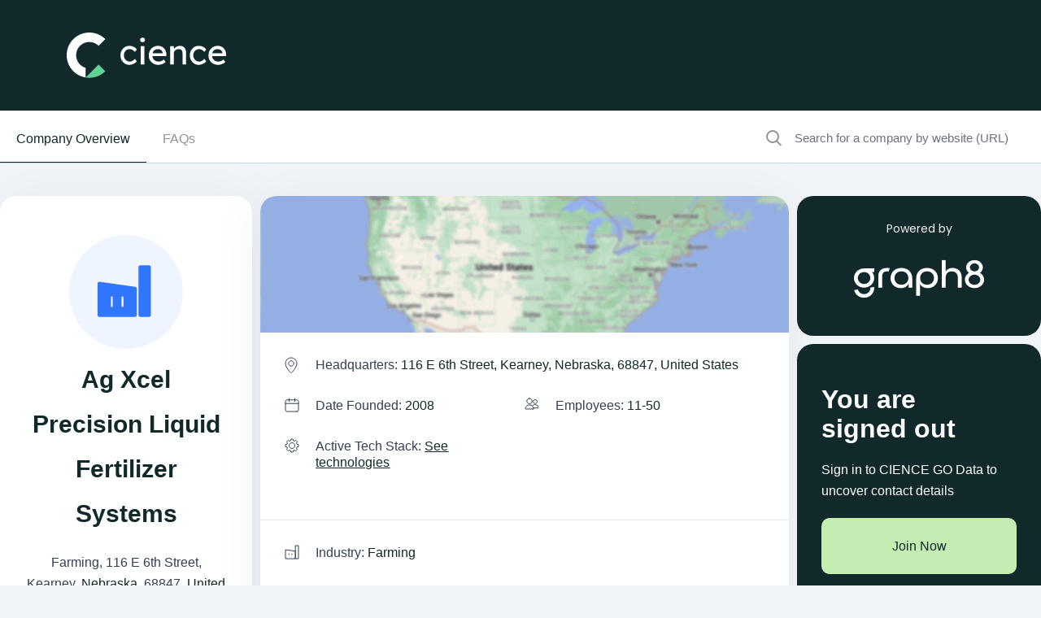

--- FILE ---
content_type: text/html; charset=utf-8
request_url: https://www.cience.com/company/agxcel-precision-liquid-fertilizer-systems/-5166870160444643310
body_size: 55174
content:
<!DOCTYPE html>
<html lang="en">
	<head>
		<meta charset="utf-8">
<meta name="viewport" content="width=device-width, initial-scale=1">
<link rel="icon" type="image/x-icon" href="https://www.cience.com/favicon.ico">
<link
href="https://fonts.googleapis.com/css2?family=Inter:wght@100;200;300;400;500;600;700;800;900&family=Poppins:ital,wght@0,100;0,200;0,300;0,400;0,500;0,600;0,700;0,800;0,900;1,100;1,200;1,300;1,400;1,500;1,600;1,700;1,800;1,900&display=swap"
rel="stylesheet">

<!--<link rel="stylesheet" href="css/style.css" type="text/css">-->
<link rel="stylesheet" href="/x-assets/application-fb12b1526845016bbf86168e55624d28f5d057104071f70d7a2285270005b3d8.css" data-turbo-track="reload" />
<link rel="stylesheet" href="/x-assets/tailwind-e3b9a0b2d02000f152e5757ff9b9a35db086c07f5345d204bdb782401f1a6d81.css" data-turbo-track="reload" />
<link rel="stylesheet" href="/x-assets/inter-font-0424ac93a97c190214397da2b159eb114e4da5f1048cfb884b20def682d26926.css" data-turbo-track="reload" />

  <meta property="og:title" content="Find all Agxcel precision liquid fertilizer systems company info, including location, phone number, business email, email format, revenue, industry & competitors. View Agxcel precision liquid fertilizer systems's employees and access their contact details.">
  <meta name="description" content="View Agxcel precision liquid fertilizer systems agxcel.com location in  116 e 6th street, kearney, nebraska, 68847, united states, revenue, industry and description. Find related and similar companies as well as employees by title and much more.">
  <meta property="og:description" content="View Agxcel precision liquid fertilizer systems agxcel.com location in  116 e 6th street, kearney, nebraska, 68847, united states, revenue, industry and description. Find related and similar companies as well as employees by title and much more.">
  <meta name="keywords" content="Agxcel precision liquid fertilizer systems, The AgXcel Precision Liquid Fertilizer Systems, AgXcel Precision Liquid Fertilizer Systems Inc, web summary, professional summary, professional background, employment history, board memberships, education, biography, web references">
  <meta property="og:keywords" content="Agxcel precision liquid fertilizer systems, The AgXcel Precision Liquid Fertilizer Systems, Agxcel precision liquid fertilizer systems Inc, web summary, professional summary, professional background, employment history, board memberships, education, biography, web references">
  <meta name="robots" content="index, follow">


<script src="https://polyfill.io/v3/polyfill.min.js?features=default"></script>

<link rel="canonical" href="https://www.cience.com/company/agxcel-precision-liquid-fertilizer-systems/-5166870160444643310">

<style>
	.right-search input[type="search"] {
	pointer-events: initial !important;
	}
</style>

		<title>Ag Xcel Precision Liquid Fertilizer Systems - Company Info, Employees &amp; Competitors</title>

		

	</head>
	<body>
		<div class="wrapper">
			<!-- Header Section-->
			<header class="bg-darkblue transition duration-300 w-full py-[20px] xl:py-[40px] absolute xl:fixed top-0 z-50">
	<div class="px-[15px] xl:px-12">
		<div class="flex items-center container">
			<div class="w-[264px] h-14 align-middle">
				<a href="https://www.cience.com/" class="flex items-center justify-center">
				  <img alt="logo" class="w-[200px] xl:w-[264px] h-14 align-bottom" src="/x-assets/logo-2025-e764480d5f41584771de580f734200481bb5b158eca42856f5d88eff36c36a11.svg" />
				</a>
			</div>
			
		</div>
	</div>
</header>

<div class="popup-outer fixed inset-0 bg-black bg-opacity-90 z-50 transition ease-in-out duration-500 header-book-popup">
	<div class="popup-inner mx-2 sm:mx-4 lg:mx-auto max-w-screen-md h-full flex justify-center items-center transform -translate-y-12 transition duration-300 ease-out">
		<div class="popup-box bg-white rounded-lg shadow-xl w-full max-h-full flex flex-col">
			<div class="popup-header p-[20px] flex items-center justify-between border-b border[#f9f9f9]">
				<div class="popup-title text-[24px] font-bold">Book a meeting</div>
				<a href="javascript:;" class="popup-close"></a>
			</div>
			<div class="popup-body p-0 sm:p-4 overflow-y-auto flex-1" id="header-form">
			</div>
		</div>
	</div>
	<div class="popup-overlay">
	</div>
</div>
			<!-- End Header Section-->

			<!-- Main Body -->
			<main id="main">
				
<section class="xl:border-b border-[#cbd5e1] sticky bg-white w-full z-20" id='secondary-nav'>
  <div class="container">
    <div class="flex flex-wrap justify-between">
      <div class="hidden md:block border-b border-[#cbd5e1] xl:border-none w-full xl:w-auto md:mt-2.5">
        <ul class="flex list-none pl-0 py-4 gap-5">
          <li class="text-primary"><a href="#companyOverview" class="px-5 pb-[20px] border-b border-primary">Company Overview</a></li>
          <li ><a class="text-[#939393] transition-300 hover:text-primary hover:border-b hover:border-primary px-5 pb-[20px]" href="#faqs">FAQs</a></li>
        </ul>
      </div>
      <div class="w-full xl:w-[28%] border-b border-[#cbd5e1] xl:border-none mt-2.5">
        <form action="https://www.cience.com/go-data-sales-leads/"  id="site-search" class="flex w-full">
          <img alt="crown-icon" class="pl-5" src="/x-assets/icon-search-49babaa42eed310c13a07cca80313b2fc9b527558635447d63796c9a479ed5a6.svg" />
          <input type="search" class="text-[15px] bg-inherit border-none p-4 w-full" placeholder="Search for a company by website (URL)" name="search_for_company" id="autocomplete-search">
        </form>
      </div>
    </div>
  </div>
</section>


				<section class="left-right-outer new hide-search-results !pt-0">
					<div class="container">
						<div class="flex flex-wrap justify-between mt-10">
  <div class="xl:max-w-[calc(100%-310px)] max-w-full flex flex-wrap justify-between">
    <div class="w-full lg:max-w-[32%]">
      <div class="rounded-[20px] !pt-12 p-8 bg-white shadow-md">
        <figure class="text-center">
          <img alt="AgXcel Precision Liquid Fertilizer Systems" class="mx-auto" onerror="handleImageUrl(this)" src="https://gocience.com/logos/new/d0f8cade1ec15510c14c59a919f318c0fcc417ae0c12f426c7deb8a7b8fa79ba.jpg" />
        </figure>
        <div class="left-profile-content">
          <div class="mt-2.5 text-center">
            <h1 class="text-darkblue font-bold break-words">Ag Xcel Precision Liquid Fertilizer Systems</h1>
<p class="text-darkgray my-5">
    Farming,
      116 E 6th Street, Kearney,
      <a target="_blank" href="/companies-database/united-states/farming/nebraska">Nebraska</a>,
      68847,
      <a target="_blank" href="/companies-database/united-states">United States</a>,
  11-50 Employees
</p>
<p><a aria-label="AgXcel Precision Liquid Fertilizer Systems&#39;s website is agxcel.com" title="AgXcel Precision Liquid Fertilizer Systems&#39;s website is agxcel.com" target="_blank" rel="noopener" href="https://agxcel.com">agxcel.com</a></p>

          </div>
          <div class="mt-5">
            <ul class="gap-4 p-0 flex items-center justify-center">
  <li class="margin-right-1"><a url="https://https://facebook.com/agxcelerator" aria-label="AgXcel Precision Liquid Fertilizer Systems&#39;s facebook url is https://https://facebook.com/agxcelerator" target="_blank" href="https://facebook.com/agxcelerator"><img alt="facebook" src="/x-assets/icon-facebook-1b9c7ea4b4578be53d507b9d06d50c382a0e32f073e1628ce7f73a6600d1fd19.svg" /></a></li><li class="margin-right-1"><a url="https://https://twitter.com/agxcelerator" aria-label="AgXcel Precision Liquid Fertilizer Systems&#39;s twitter url is https://https://twitter.com/agxcelerator" target="_blank" href="https://twitter.com/agxcelerator"><img alt="twitter" src="/x-assets/icon-twitter-9a7e4dbc42d2f026322fa9b9a862923bdd8c1503232639b6057f09e80cb45e87.svg" /></a></li><li class="margin-right-1"><a url="https://https://linkedin.com/company/agxcel-llc" aria-label="AgXcel Precision Liquid Fertilizer Systems&#39;s LinkedIn url is https://https://linkedin.com/company/agxcel-llc" target="_blank" href="https://linkedin.com/company/agxcel-llc"><img alt="LinkedIn" src="/x-assets/icon-linkedin-af645b5cfb09a42dcc2e20dcca2f2061fae16158e315a62ca4beeda9f8f51480.svg" /></a></li>
</ul>

          </div>
          <div class="mt-[30px]">
            <div class="list-none p-0 flex flex-wrap justify-between">
              <!--              TODO: extend contacts-->
                <h3 class="gap-2.5 font-normal flex items-center mb-2 w-full"><img class="lazy h-5" alt="phone no" data-src="/x-assets/icon-phn-9122af61bf085df9faa565325c7972402f194b55955500bdee842515a949e46f.svg" src="/x-assets/icon-phn-9122af61bf085df9faa565325c7972402f194b55955500bdee842515a949e46f.svg" />
    <span class="text-darkgray">Phone Number: <span class="text-primary"><a href="https://www.cience.com/go-data-sales-leads/" aria-label="AgXcel Precision Liquid Fertilizer Systems' contact no is 87********">87********</a></span></span></h3>

            </div>
          </div>
          
          <div class="mt-[30px]">
            <a href="https://www.cience.com/go-data-sales-leads/" aria-label="Get full access" target="_blank" class="btn w-full"><img class="lazy inline" alt="lock icon" data-src="/x-assets/blue-lock-icon-38c24f8ab7adeced10409dd802b8bf939c27b5d4f704057fdb4a568782fb72b8.svg" src="/x-assets/blue-lock-icon-38c24f8ab7adeced10409dd802b8bf939c27b5d4f704057fdb4a568782fb72b8.svg" /> Get Full Access</a>
          </div>
        </div>
      </div>
    </div>
    <div class="max-w-full lg:max-w-[calc(68%-10px)] lg:m-0 mt-5">
      <div class="company-overview" id="companyOverview">
        <div class="rounded-[20px] bg-white shadow-md mb-2.5">
    <div class="rounded-t-[20px] overflow-hidden" id="map">
      <img alt="map" src="/x-assets/maps1.0-950f22e3512fa69a51fdf6612dcb593a74c2f8790b6e4ec5601cebb82b592ab9.png" />
    </div>
  <div class="md:p-[30px] p-5 border-b border-[#e9e9e9]">
    <ul class="list-none p-0 flex flex-wrap justify-between">
        <li class="md:pl-[38px] md:mb-[30px] mb-5 pl-[33px] basis-full	max-w-full relative leading-[20px]">
          <img alt="116 E 6th Street, Kearney, Nebraska, 68847, United States" class="absolute left-0" src="/x-assets/gray-icon-location-4ec2301c3872b29db87f0ce5af8b6c17576b443244fb0912cf776aa9ad358bbc.svg" />
          <span class="text-darkgray">Headquarters: <span class="text-primary">116 E 6th Street, Kearney, Nebraska, 68847, United States</span></span>
        </li>
        <li class="md:pl-[38px] md:mb-[30px] mb-5 pl-[33px] basis-full	max-w-full md:basis-1/2	md:max-w-[50%] relative leading-[20px]">
          <img alt="2008" class="absolute left-0" src="/x-assets/gray-icon-calender-c22aa02b4ae21a12ab1d51e976598ea53dd678b530bb2166f3933d872c57cc96.svg" />
          <span class="text-darkgray">Date Founded: <span class="text-primary">2008</span></span>
        </li>
        <li class="md:pl-[38px] md:mb-[30px] mb-5 pl-[33px] basis-full	max-w-full md:basis-1/2	md:max-w-[50%] relative leading-[20px]">
          <img alt="11-50" class="absolute left-0" src="/x-assets/gray-icon-users-75918fdc59b64ff0b67f56a590d3a3ef1b8c34ea2f713b13ecf876f341a7f123.svg" />
          <span class="text-darkgray">Employees: <span class="text-primary">11-50</span></span>
        </li>
        <li class="md:pl-[38px] md:mb-[30px] mb-5 pl-[33px] basis-full	max-w-full md:basis-1/2	md:max-w-[50%] relative leading-[20px]">
          <img alt="tech-icon" class="absolute left-0" src="/x-assets/gray-icon-setting-b7365b4ce7fa439b0f35c9ff32c2720aa646cc95463c39eaaab8f4e00542c28f.svg" />
          <span class="text-darkgray">Active Tech Stack: <span class="text-primary underline"> <a href="https://www.cience.com/go-data-sales-leads/"  target="_blank" > See technologies </a></span></span>
        </li>
    </ul>
  </div>
    <div class="md:p-[30px] p-5 border-b border-[#e9e9e9]">
      <div class="">
          <p class="md:mb-[30px] md:pl-[38px] mb-5 pl-[33px] relative leading-[20px]"><img alt="industries-icon" class="absolute left-0" src="/x-assets/gray-icon-industries-6c51b8171d8a1a9c056208254e29f9869f7652d585bf7baafe77f10791c47086.svg" />
            <span class="text-darkgray">Industry: <span class="text-primary"><a target="_blank" href="/companies-database/united-states/farming">Farming</a></span></span></p>
      </div>
    </div>
  <div class="md:p-[30px] p-5 ">
    <p class="md:pl-[38px] pl-[33px] mb-0 relative leading-[20px] "><img alt="checked-icon" class="h-5 absolute left-0" src="/x-assets/icon-check-rounded-432ac4703ddde658a28aaf3abae0999c3357452119e0a2b42db2de88b977c4ad.svg" />
      <span class="text-darkgray">Does something look wrong? <span class="text-primary underline"><a href="https://www.cience.com/go-data-sales-leads/" aria-label="Fix it">Fix it.</a></span> | View contact records from <span class="text-primary"><a href="https://www.cience.com/go-data-sales-leads/" aria-label="view AgXcel Precision Liquid Fertilizer Systems's contacts">AGXCEL PRECISION LIQUID FERTILIZER SYSTEMS</a></span></span></p>
  </div>
</div>
</div>

            <div class="org-charts" id="orgChart">
      <div class="rounded-[20px] bg-white shadow-md mb-2.5">
        <div class="p-[30px] ">
          <h2 class="text-darkgray font-bold md:mb-5 mb-2.5">AgXcel Precision Liquid Fertilizer Systems Org Chart and Mapping</h2>
          <div class="org-charts-tree md:mt-[60px] mt-[40px]">
          </div>
          <div class="relative">
            <div class="text-white text-sm bg-[#0053F2] rounded-full inline z-10 py-2.5 px-[15px] absolute left-[50%] -translate-x-1/2 top-[30px]">Employees</div>
            <div class="long-line relative"></div>
            <div class="single-line block md:hidden top-[54px] relative"></div>
          </div>
          <div class="text-center mt-[50px] pt-[50px]">
            <div class="md:pt-[71px] gap-2.5 p-0 relative justify-between md:grid grid-cols-3 flex md:flex-row flex-col ">
              <div class="mt-[40px] w-full md:block relative shadow-md px-5 pb-[22px] bg-white rounded-[6px]  text-center md:!mt-0 !mt-[70px]">
                <div class="max-auto -mt-[30px]  flex justify-center">
                  <a aria-label="view profile of Rene Trevino" href="/profile/rene-trevino/916186269">
                  <img alt="Rene Trevino" class="w-[64px] h-[64px] rounded-full object-cover" src="/x-assets/org-placeholder-d6525d94eb6af2265c609d1723048d3c690f2dad1e3842e7e7afd3d54e61abcc.svg" />
</a>                </div>
                <div class="mt-2.5">
                  <a aria-label="view profile of Rene Trevino" href="/profile/rene-trevino/916186269">
                  <h4 class="font-bold text-base leading-[21px] my-2">Rene Trevino</h4>
</a>                  <p class="text-sm	leading-[17px] text-gray truncate">Sales</p>
                  <div class="ceo-ratings mt-5">
                    <ul class="flex list-none p-0 gap-5 justify-center">
                      <li>
  <a area="label see Rene Trevino&#39;s email address" href="https://www.cience.com/go-data-sales-leads/">
    <img class="lazy inline" alt="email" data-src="/x-assets/icon-email-lg-b1a508f326e69c3fc0684ee96c6863a3eaee7956ef20f46a84e4aa03ddad84d5.svg" src="/x-assets/icon-email-lg-b1a508f326e69c3fc0684ee96c6863a3eaee7956ef20f46a84e4aa03ddad84d5.svg" />Email
</a></li>
<li>
  <a area="label see Rene Trevino&#39;s phone number" href="https://www.cience.com/go-data-sales-leads/">
    <img class="lazy inline" alt="phone" data-src="/x-assets/icon-phn-lg-c7b6e2720b3200195183465d3a130cb29dbed2763b02878deddab42743ba4405.svg" src="/x-assets/icon-phn-lg-c7b6e2720b3200195183465d3a130cb29dbed2763b02878deddab42743ba4405.svg" />Phone
</a></li>
                    </ul>
                  </div>
                </div>
              </div>
              <div class="mt-[40px] w-full md:block relative shadow-md px-5 pb-[22px] bg-white rounded-[6px]  text-center md:!mt-0 ">
                <div class="max-auto -mt-[30px]  flex justify-center">
                  <a aria-label="view profile of Jacob Trevino" href="/profile/jacob-trevino/92881111">
                  <img alt="Jacob Trevino" class="w-[64px] h-[64px] rounded-full object-cover" src="/x-assets/org-placeholder-d6525d94eb6af2265c609d1723048d3c690f2dad1e3842e7e7afd3d54e61abcc.svg" />
</a>                </div>
                <div class="mt-2.5">
                  <a aria-label="view profile of Jacob Trevino" href="/profile/jacob-trevino/92881111">
                  <h4 class="font-bold text-base leading-[21px] my-2">Jacob Trevino</h4>
</a>                  <p class="text-sm	leading-[17px] text-gray truncate">Sales Representative</p>
                  <div class="ceo-ratings mt-5">
                    <ul class="flex list-none p-0 gap-5 justify-center">
                      <li>
  <a area="label see Jacob Trevino&#39;s email address" href="https://www.cience.com/go-data-sales-leads/">
    <img class="lazy inline" alt="email" data-src="/x-assets/icon-email-lg-b1a508f326e69c3fc0684ee96c6863a3eaee7956ef20f46a84e4aa03ddad84d5.svg" src="/x-assets/icon-email-lg-b1a508f326e69c3fc0684ee96c6863a3eaee7956ef20f46a84e4aa03ddad84d5.svg" />Email
</a></li>
<li>
  <a area="label see Jacob Trevino&#39;s phone number" href="https://www.cience.com/go-data-sales-leads/">
    <img class="lazy inline" alt="phone" data-src="/x-assets/icon-phn-lg-c7b6e2720b3200195183465d3a130cb29dbed2763b02878deddab42743ba4405.svg" src="/x-assets/icon-phn-lg-c7b6e2720b3200195183465d3a130cb29dbed2763b02878deddab42743ba4405.svg" />Phone
</a></li>
                    </ul>
                  </div>
                </div>
              </div>
              <div class="mt-[40px] w-full md:block relative shadow-md px-5 pb-[22px] bg-white rounded-[6px]  text-center md:!mt-0 ">
                <div class="max-auto -mt-[30px]  flex justify-center">
                  <a aria-label="view profile of Richard Trevino" href="/profile/richard-trevino/179700691">
                  <img alt="Richard Trevino" class="w-[64px] h-[64px] rounded-full object-cover" src="/x-assets/org-placeholder-d6525d94eb6af2265c609d1723048d3c690f2dad1e3842e7e7afd3d54e61abcc.svg" />
</a>                </div>
                <div class="mt-2.5">
                  <a aria-label="view profile of Richard Trevino" href="/profile/richard-trevino/179700691">
                  <h4 class="font-bold text-base leading-[21px] my-2">Richard Trevino</h4>
</a>                  <p class="text-sm	leading-[17px] text-gray truncate">Research and Development Specialist</p>
                  <div class="ceo-ratings mt-5">
                    <ul class="flex list-none p-0 gap-5 justify-center">
                      <li>
  <a area="label see Richard Trevino&#39;s email address" href="https://www.cience.com/go-data-sales-leads/">
    <img class="lazy inline" alt="email" data-src="/x-assets/icon-email-lg-b1a508f326e69c3fc0684ee96c6863a3eaee7956ef20f46a84e4aa03ddad84d5.svg" src="/x-assets/icon-email-lg-b1a508f326e69c3fc0684ee96c6863a3eaee7956ef20f46a84e4aa03ddad84d5.svg" />Email
</a></li>
<li>
  <a area="label see Richard Trevino&#39;s phone number" href="https://www.cience.com/go-data-sales-leads/">
    <img class="lazy inline" alt="phone" data-src="/x-assets/icon-phn-lg-c7b6e2720b3200195183465d3a130cb29dbed2763b02878deddab42743ba4405.svg" src="/x-assets/icon-phn-lg-c7b6e2720b3200195183465d3a130cb29dbed2763b02878deddab42743ba4405.svg" />Phone
</a></li>
                    </ul>
                  </div>
                </div>
              </div>
              <div class="mt-[40px] w-full md:block relative shadow-md px-5 pb-[22px] bg-white rounded-[6px]  text-center  ">
                <div class="max-auto -mt-[30px]  flex justify-center">
                  <a aria-label="view profile of Ramiro Trevino" href="/profile/ramiro-trevino/47451934">
                  <img alt="Ramiro Trevino" class="w-[64px] h-[64px] rounded-full object-cover" src="/x-assets/org-placeholder-d6525d94eb6af2265c609d1723048d3c690f2dad1e3842e7e7afd3d54e61abcc.svg" />
</a>                </div>
                <div class="mt-2.5">
                  <a aria-label="view profile of Ramiro Trevino" href="/profile/ramiro-trevino/47451934">
                  <h4 class="font-bold text-base leading-[21px] my-2">Ramiro Trevino</h4>
</a>                  <p class="text-sm	leading-[17px] text-gray truncate">Owner / CEO Agxcel Precision Liquid Fertilizer Application Systems</p>
                  <div class="ceo-ratings mt-5">
                    <ul class="flex list-none p-0 gap-5 justify-center">
                      <li>
  <a area="label see Ramiro Trevino&#39;s email address" href="https://www.cience.com/go-data-sales-leads/">
    <img class="lazy inline" alt="email" data-src="/x-assets/icon-email-lg-b1a508f326e69c3fc0684ee96c6863a3eaee7956ef20f46a84e4aa03ddad84d5.svg" src="/x-assets/icon-email-lg-b1a508f326e69c3fc0684ee96c6863a3eaee7956ef20f46a84e4aa03ddad84d5.svg" />Email
</a></li>
<li>
  <a area="label see Ramiro Trevino&#39;s phone number" href="https://www.cience.com/go-data-sales-leads/">
    <img class="lazy inline" alt="phone" data-src="/x-assets/icon-phn-lg-c7b6e2720b3200195183465d3a130cb29dbed2763b02878deddab42743ba4405.svg" src="/x-assets/icon-phn-lg-c7b6e2720b3200195183465d3a130cb29dbed2763b02878deddab42743ba4405.svg" />Phone
</a></li>
                    </ul>
                  </div>
                </div>
              </div>
            </div>
          </div>
        </div>
        <div class="pb-[30px] text-center flex gap-2.5 items-center justify-center ">
          <a href="https://www.cience.com/go-data-sales-leads/" aria-label="See Full Org Chart of AgXcel Precision Liquid Fertilizer Systems>" class="text-btn">See Full Org Chart</a>
          <img alt="arrow" src="/x-assets/angle-arrow-right-862104701b507d46b7099cfc806d68101cfd4c8efa13095bf51abfcde9795cd7.svg" />
        </div>
      </div>

    </div>

        
<script>
  function handleImageUrl(img) {
    img.style.display = 'none';

    var defaultCompanyLogo = document.createElement('img');
    defaultCompanyLogo.className = 'mx-auto h-[64px] w-[64px]';
    defaultCompanyLogo.src = '/x-assets/company-icon-8fa1f4d397729029cfd50a8f0a376ee58f33ead462c4a55cc3243545965a5bbe.svg';

    img.parentNode.insertBefore(defaultCompanyLogo, img.nextSibling);
  }
</script>

        <div class="rounded-[20px] bg-white shadow-md mb-2.5">
          <div class="p-5 ">
            <figure class="gap-5 flex items-center justify-center">
              <img alt="email-formate-icon" class="lazy" data-src="/x-assets/email-formats-45a6e9bf5f2e73c1da68345aa85276fb7d0e7a27f5e0ca667af34fd1318d0a1a.svg" src="/x-assets/email-formats-45a6e9bf5f2e73c1da68345aa85276fb7d0e7a27f5e0ca667af34fd1318d0a1a.svg" />
              <figcaption>
                <b>
                <a aria_label="View AgXcel Precision Liquid Fertilizer Systems&#39;s Email Formats" class="text-btn font-normal !pr-0" href="https://www.cience.com/go-data-sales-leads/">View Email Formats for AgXcel Precision Liquid Fertilizer Systems</a>
                </b>
              </figcaption>
              <img alt="arrow" src="/x-assets/angle-arrow-right-862104701b507d46b7099cfc806d68101cfd4c8efa13095bf51abfcde9795cd7.svg" />
            </figure>
          </div>
        </div>
        <div class="rounded-[20px] text-center bg-darkblue md:hidden block mb-10 p-[30px]">
          <div class="w-[60px] mx-auto h-[60px] m-0 rounded-full flex items-center justify-center gradient-effect">
            <img class="lazy" data-src="/x-assets/icon-signed-out-blue-52d8e2584752d3a5c7e58e1829ea50909b0e3330c832a59a535641d0f0a3c86c.svg" alt="signout-image" height="" width="" src="/x-assets/icon-signed-out-blue-52d8e2584752d3a5c7e58e1829ea50909b0e3330c832a59a535641d0f0a3c86c.svg" />
          </div>
          <div class="mt-5 ">
            <div class="font-semibold	text-[32px] leading-[36px] text-white max-w-[220px] mx-auto mb-5">You are signed out</div>
            <p class="text-white max-w-[240px] mx-auto">Sign in to CIENCE GO Data to uncover contact details</p>
          </div>
          <div class="py-[30px]">
            <a href="https://www.cience.com/go-data-sales-leads/" aria-label="join now" target="_blank" class="btn rounded-t-[10px] w-full" title="">Join Now</a>
          </div>
          <div>
            <p class="flex justify-center items-center gap-2.5 text-white">
              <img alt="crown-icon" class="lazy" data-src="/x-assets/icon-premium-e0e53e03468fbcb6803f8be04a0576ce63e959fd8d2bc079a330533bf46939eb.svg" src="/x-assets/icon-premium-e0e53e03468fbcb6803f8be04a0576ce63e959fd8d2bc079a330533bf46939eb.svg" />
              Free credits every month
            </p>
          </div>
        </div>
        <div class="faqs-main faqs-new" id="faqs">
          <div class="rounded-[20px] bg-white shadow-md mb-2.5">
            <div class="md:pt-[30px] pt-5 text-darkgray">
              <h2 class="font-bold md:mb-2.5 md:px-[30px] md:pb-5 px-5 pb-2.5 border-b border-[#e9e9e9]">Frequently Asked Questions Regarding <span>AgXcel Precision Liquid Fertilizer Systems</span></h2>
<div class="faqs-accordian">
          <div class="faq-single open opened">
        <button class="accordion"><h3 class="font-bold text-base leading-[24px]">Where is AgXcel Precision Liquid Fertilizer Systems located?</h3></button>
        <div class="panel ">
          <p class="!text-base">Answer: AgXcel Precision Liquid Fertilizer Systems's headquarters are located at 116 E 6th Street, Kearney, <a href='https://www.cience.com/companies-database/united-states/industries/nebraska' target='_blank' aria-label'Nebraska,'s website'>Nebraska,</a> 68847, <a href='https://www.cience.com/companies-database/united-states' target='_blank' aria-label'United States's website'>United States</a></p>
        </div>
      </div>

          <div class="faq-single ">
        <button class="accordion"><h3 class="font-bold text-base leading-[24px]">What is AgXcel Precision Liquid Fertilizer Systems's phone number?</h3></button>
        <div class="panel d-none">
          <p class="!text-base">Answer: AgXcel Precision Liquid Fertilizer Systems's phone number is 87********</p>
        </div>
      </div>

          <div class="faq-single ">
        <button class="accordion"><h3 class="font-bold text-base leading-[24px]">What is AgXcel Precision Liquid Fertilizer Systems's official website?</h3></button>
        <div class="panel d-none">
          <p class="!text-base">Answer: AgXcel Precision Liquid Fertilizer Systems's official website is <a href='https://agxcel.com' target='_blank' aria-label'AgXcel Precision Liquid Fertilizer Systems's website'>https://agxcel.com</a></p>
        </div>
      </div>

    
    
    
          <div class="faq-single ">
        <button class="accordion"><h3 class="font-bold text-base leading-[24px]">How many employees does AgXcel Precision Liquid Fertilizer Systems have?</h3></button>
        <div class="panel d-none">
          <p class="!text-base">Answer: AgXcel Precision Liquid Fertilizer Systems has <a href='https://www.cience.com/companies-database/united-states/farming/11-50-employees' target='_blank' aria-label'11-50-employees's website'>11-50</a> employees</p>
        </div>
      </div>

    
          <div class="faq-single ">
        <button class="accordion"><h3 class="font-bold text-base leading-[24px]">What industry is AgXcel Precision Liquid Fertilizer Systems in?</h3></button>
        <div class="panel d-none">
          <p class="!text-base">Answer: AgXcel Precision Liquid Fertilizer Systems is in <a href='https://www.cience.com/companies-database/united-states/farming' target='_blank' aria-label'farming's website'>Farming</a></p>
        </div>
      </div>

    
          <div class="faq-single ">
        <button class="accordion"><h3 class="font-bold text-base leading-[24px]">How do I contact AgXcel Precision Liquid Fertilizer Systems?</h3></button>
        <div class="panel d-none">
          <p class="!text-base">Answer: AgXcel Precision Liquid Fertilizer Systems contact info:
              Phone number: 87********
              Website: <a href='https://https://agxcel.com' target='_blank' aria-label'AgXcel Precision Liquid Fertilizer Systems's website'>https://agxcel.com</a></p>
        </div>
      </div>

    
    <div class="faq-single">
      <button class="accordion">
        <h3>What are AgXcel Precision Liquid Fertilizer Systems social media links? </h3>
      </button>
      <div class="panel d-none">
        <p>Answer:
          <ul>
              <li><a aria-label="AgXcel Precision Liquid Fertilizer Systems&#39;s Facebook" href="https://facebook.com/agxcelerator">Facebook</a></li>
              <li><a aria-label="AgXcel Precision Liquid Fertilizer Systems&#39;s Twitter" href="https://twitter.com/agxcelerator">Twitter</a></li>
              <li><a aria-label="AgXcel Precision Liquid Fertilizer Systems&#39;s LinkedIn" href="https://linkedin.com/company/agxcel-llc">LinkedIn</a></li>
          </ul>
        </p>
      </div>
    </div>
</div>

            </div>
          </div>
        </div>
        <div class="md:grid grid-cols-2 rounded-[20px] md:p-0 md:py-[50px] md:pl-[50px] p-[20px] overflow-hidden bg-darkblue mb-2.5">
    <div>
        <h3 class="text-[32px] font-semibold leading-[42px] text-white mb-9">Premium Sales Data for Prospecting</h3>
        <ul class="flex flex-col text-white list-none pl-0">
            <li class="inline-flex	items-center text-sm pb-[15px] items-center gap-2.5">
                <img alt="" src="/x-assets/check-icon-b900a85a6996b1cb7536eb26016e890d4712f961c50008d402916bab07e89174.svg" />
                <p>Sales data across over 200M records</p>
            </li>
            <li class="inline-flex	items-center text-sm pb-[15px] items-center gap-2.5">
                <img alt="" src="/x-assets/check-icon-b900a85a6996b1cb7536eb26016e890d4712f961c50008d402916bab07e89174.svg" />
                <p>Up-to-date records (less decayed data)</p>
            </li>
            <li class="inline-flex	items-center text-sm pb-[15px] items-center gap-2.5">
                <img alt="" src="/x-assets/check-icon-b900a85a6996b1cb7536eb26016e890d4712f961c50008d402916bab07e89174.svg" />
                <p>Accurate Email Lists (real-world tested)</p>
            </li>
            <li class="inline-flex	items-center text-sm pb-[15px] items-center gap-2.5">
                <img alt="" src="/x-assets/check-icon-b900a85a6996b1cb7536eb26016e890d4712f961c50008d402916bab07e89174.svg" />
                <p>Powerful search engine and intuitive interface</p>
            </li>
        </ul>
        <a href="https://www.cience.com/go-data-sales-leads/" aria-label="Get full access" target="_blank" class="btn md:w-[310px] w-full mt-[30px]"><img class="lazy inline" alt="lock icon" data-src="/x-assets/blue-lock-icon-38c24f8ab7adeced10409dd802b8bf939c27b5d4f704057fdb4a568782fb72b8.svg" src="/x-assets/blue-lock-icon-38c24f8ab7adeced10409dd802b8bf939c27b5d4f704057fdb4a568782fb72b8.svg" /> Get Full Access</a>
    </div>
    <img alt="Premium Sales Data for Prospecting" class="my-auto md:block hidden" src="/x-assets/premium-9794cb04a7c40e3c5d4703814034daf87b536988daa0641f9deed9d6bc04e680.webp" />
</div>

      </div>
    </div>
    <div class="max-w-full w-full xl:max-w-[300px]">
      
      <div class="static rounded-[20px] p-[30px] bg-primary text-center mb-2.5 md:block hidden">
        <div class="sticky-block-logo ">
          <p class="text-lightgray font-poppins text-sm">Powered by</p>
        </div>
        <div class="mt-7 mb-4">
          <a href="https://www.graph8.com" target="_blank">
            <img class="mx-auto w-full max-w-[160px]" alt="image" src="/x-assets/logo-g8-white-079748a63d58d8f0b045204e549ab66c80fc8978d5f2a65214d65e6c44d3d868.svg" />
          </a>
        </div>
      </div>
      <div class="md:text-left text-center rounded-[20px] bg-darkblue md:p-[30px] md:block hidden">
        <div class="my-5 xl:text-left text-center">
          <div class="text-white md:text-[32px] md:leading-[36px] md:mb-5 font-semibold text-left w-[200px]">You are signed out</div>
          <p class="text-white">Sign in to CIENCE GO Data to uncover contact details</p>
        </div>
        <div class="pb-[30px] items-center ">
          <a href="https://www.cience.com/go-data-sales-leads/" aria-label="Join to cience " target="_blank" class="btn rounded-[10px] w-full" title="">Join Now</a>
        </div>
        <div>
          <p class="text-white text-center text-xs leading-[15px] ">
            <img alt="icon-image" class="lazy inline mr-2.5 mb-1" data-src="/x-assets/icon-premium-e0e53e03468fbcb6803f8be04a0576ce63e959fd8d2bc079a330533bf46939eb.svg" src="/x-assets/icon-premium-e0e53e03468fbcb6803f8be04a0576ce63e959fd8d2bc079a330533bf46939eb.svg" />
            Free credits every month
          </p>
        </div>
      </div>
    </div>
  </div>
</div>
<script type="application/ld+json">
  {
  "@context": "https://schema.org",
  "@type": "Organization",
  "name": "AgXcel Precision Liquid Fertilizer Systems",
  "numberOfEmployees": "11-50",
  "foundingDate": "2008",
  "sameAs": "https://agxcel.com",
  "url": "https://www.cience.com/company/agxcel-precision-liquid-fertilizer-systems/-5166870160444643310",
  "logo": "https://gocience.com/logos/new/d0f8cade1ec15510c14c59a919f318c0fcc417ae0c12f426c7deb8a7b8fa79ba.jpg"
}
</script>
<script>
  document.querySelectorAll('.circle_percent').forEach((elem) => {
      const dataV = parseInt(elem.getAttribute('data-percent'));
      const dataDeg = dataV * 3.6;
      const round = elem.querySelector('.round_per');
  
      round.style.transform = `rotate(${dataDeg + 180}deg)`;
  
      const innerHTML = `<div class="circle_inbox">
                            <div class="counter-text-outer">
                              <span class="percent_text"></span>
                              <span class="counter-text">Good</span>
                            </div>
                          </div>`;
      elem.innerHTML += innerHTML;
  
      let counter = 0;
      const counterInterval = setInterval(() => {
          if (counter >= dataV) {
              clearInterval(counterInterval);
          } else {
              counter += 1;
              elem.querySelector('.percent_text').innerText = Math.ceil(counter);
          }
      }, 2000 / dataV);
  
      if (dataV >= 51) {
          round.style.transform = `rotate(360deg)`;
          setTimeout(() => {
              elem.classList.add('percent_more');
          }, 1000);
          setTimeout(() => {
              round.style.transform = `rotate(${dataDeg + 180}deg)`;
          }, 1000);
      }
  });
</script>

<script>
  function handleImageUrl(img) {
    img.style.display = 'none';

    var defaultCompanyLogo = document.createElement('img');
    defaultCompanyLogo.className = 'mx-auto h-[140px] w-[140px]';
    defaultCompanyLogo.src = '/x-assets/company-icon-8fa1f4d397729029cfd50a8f0a376ee58f33ead462c4a55cc3243545965a5bbe.svg';

    img.parentNode.insertBefore(defaultCompanyLogo, img.nextSibling);
  }
</script>

					</div>
				</section>
			</main>
			<!-- End Main Body -->

			<!-- Footer Section-->
			<footer class="site-footer bg-[#11292a] text-white pb-[43px] pt-[56px] overflow-hidden mt-24">
   <div class="container mx-auto">
      <div class="flex flex-col w-full gap-8">
         <!-- First Row: Form and Badges -->
         <div class="w-full flex flex-col lg:flex-row justify-between items-center">
            <div class="flex flex-col items-center lg:items-start gap-4 w-full mt-[10px] mb-[40px]">
            <div data-global-resource-path="main_website/templates/components/site-logo.html">
               <img alt="footer-logo" class="w-full max-w-[200px]" src="/x-assets/logo-2025-e764480d5f41584771de580f734200481bb5b158eca42856f5d88eff36c36a11.svg" />
            </div>
            <div class="text-lightgray flex items-center">
               <span>Powered by</span>
               <a href="https://www.graph8.com" target="_blank">
                  <img alt="graph8 footer-logo" class="w-[128px] h-[32px] object-contain" src="/x-assets/logo-g8-white-079748a63d58d8f0b045204e549ab66c80fc8978d5f2a65214d65e6c44d3d868.svg" />
               </a>
            </div>
            <div class="block text-lightgray">
               © <span class="year">2024</span> CIENCE. All rights reserved.
            </div>
         </div>
            <!-- Badges Section -->
            <div class="site-footer__badge flex flex-wrap justify-center lg:justify-end gap-[50px] items-center w-full lg:w-1/2 mt-[40px] mb-[40px]">
               <div class="max-w-[70px]">
                  <a href="https://www.ft.com/americas-fastest-growing-companies-2020" rel="noopener noreferrer" target="_blank">
                     <img src="//cdn.cience.com/hubfs/raw_assets/public/main_website/img/footer/Financial-Time.png" data-lazy-src="//cdn.cience.com/hubfs/raw_assets/public/main_website/img/footer/Financial-Time.png" alt="CIENCE Technologies Inc Financial Time Business Review" class="loaded w-full" data-ll-status="loaded">                                
                  </a>
               </div>
               <div class="max-w-[70px]">
                  <img src="//1559785.fs1.hubspotusercontent-na1.net/hubfs/1559785/raw_assets/public/main_website/img/footer/CIENCE-Inc5000.png" data-lazy-src="//1559785.fs1.hubspotusercontent-na1.net/hubfs/1559785/raw_assets/public/main_website/img/footer/CIENCE-Inc5000.png" alt="CIENCE Technologies Inc HubSpot Business Review" class="loaded w-full" data-ll-status="loaded">
               </div>
               <div class="max-w-[100px]">
                  <a href="https://www.cience.com/blog/cience-gets-two-awards-in-the-top-100-clutch-list" rel="noopener noreferrer" target="_blank">
                     <img src="//cdn.cience.com/hubfs/raw_assets/public/main_website/img/footer/Clutch-Badge.png" data-lazy-src="//cdn.cience.com/hubfs/raw_assets/public/main_website/img/footer/Clutch-Badge.png" alt="CIENCE Technologies Inc Clutch Business Review" class="loaded w-full h-[54px]" data-ll-status="loaded">
                  </a>
               </div>
               <div class="max-w-[27px]">
                  <img src="//1559785.fs1.hubspotusercontent-na1.net/hubfs/1559785/raw_assets/public/main_website/img/footer/fortune-badge.png" data-lazy-src="//1559785.fs1.hubspotusercontent-na1.net/hubfs/1559785/raw_assets/public/main_website/img/footer/fortune-badge.png" alt="CIENCE Technologies Inc SalesLoft Business Review" class="loaded w-full h-[51px]" data-ll-status="loaded">
               </div>
            </div>
         </div>
      </div>
      <!-- .row -->
      <div class="mt-[50px] grid grid-cols-12">
         <div class="lg:col-start-1 lg:col-end-4 col-start-1 col-end-13 hidden lg:block">
            <div class="site-footer__contact text-[14px] text-[#ffffffb2]">
               <div id="hs_cos_wrapper_site-footer__contact" class="hs_cos_wrapper hs_cos_wrapper_widget hs_cos_wrapper_type_module" style="" data-hs-cos-general-type="widget" data-hs-cos-type="module">
                  <!-- module html  -->
<!--                  <script id="module_info" type="application/json">-->
<!--                     {"type":"module","email":"hello@cience.com"}-->
<!--                  </script>-->
                  <div class="email text-[#ffffff66] ml-6 hover:text-green">
                     <a href="mailto:hello@cience.com">hello@cience.com</a>
                  </div>
               </div>
            </div>
         </div>
         <!-- .col -->
         <div class="lg:col-start-5 lg:col-end-13 col-start-1 col-end-13">
            <nav class="flex lg:flex-row-reverse flex-col items-center">
               <div class="site-footer__secondary__menu w-full lg:order-0 order-2 lg:text-left text-center">
                  <span id="hs_cos_wrapper_site-footer__secondary" class="hs_cos_wrapper hs_cos_wrapper_widget hs_cos_wrapper_type_menu" style="" data-hs-cos-general-type="widget" data-hs-cos-type="menu">
                     <div id="hs_menu_wrapper_site-footer__secondary" class="hs-menu-wrapper active-branch flyouts hs-menu-flow-horizontal" role="navigation" data-sitemap-name="default" data-menu-id="40618008787" aria-label="Navigation Menu">
                        <ul class="md:flex flex-row menu md:gap-6">
                           <li class="hs-menu-item hs-menu-depth-1 text-sm text-[#ffffff80] hover:text-green" role="none"><a href="https://www.cience.com/privacy-policy" role="menuitem">Privacy Policy</a></li>
                           <li class="hs-menu-item hs-menu-depth-1 text-sm text-[#ffffff80] hover:text-green" role="none"><a href="https://www.cience.com/privacy-center" role="menuitem">Control My Personal Data</a></li>
                        </ul>
                     </div>
                  </span>
                  <div class="site-footer__copy-mobile md:hidden">
                      © <span class="year">2024</span> CIENCE<br>
                      All rights reserved.
                   </div>
               </div>
               <div class="site-footer__secondary__social lg:mr-16">
                  <div data-global-resource-path="main_website/templates/partials/cience-social.html">
                     <div class="flex gap-[20px] items-center">
                        <a href="https://cience.medium.com/" target="_blank" class="hover:text-green">
                           <svg width="24" height="24" viewBox="0 0 24 24" fill="none" xmlns="http://www.w3.org/2000/svg">
                              <path d="M2.84592 6.672C2.86063 6.53476 2.84091 6.39618 2.78836 6.26748C2.73581 6.13878 2.65191 6.02359 2.54345 5.93123L0.30229 3.38077V3H7.26046L12.6385 14.1429L17.367 3H24V3.38094L22.084 5.11638C22.003 5.17475 21.9403 5.25289 21.9028 5.34241C21.8653 5.43192 21.8544 5.52941 21.8711 5.62437V18.3756C21.8544 18.4706 21.8653 18.5681 21.9028 18.6576C21.9403 18.7471 22.003 18.8253 22.084 18.8836L23.9551 20.6191V21H14.5435V20.6191L16.4818 18.8412C16.6723 18.6612 16.6723 18.6084 16.6723 18.3334V8.0265L11.2829 20.9576H10.5545L4.28006 8.0265V16.6932C4.25426 16.873 4.27213 17.056 4.33231 17.2283C4.39249 17.4007 4.49341 17.5578 4.62742 17.6878L7.14834 20.5767V20.9576H0V20.5768L2.52092 17.6878C2.65385 17.5577 2.75252 17.3999 2.80898 17.2271C2.86544 17.0543 2.87809 16.8714 2.84592 16.6932V6.672Z" fill="currentColor"></path>
                           </svg>
                        </a>
                        <a href="https://www.facebook.com/cience.tech/" target="_blank" class="hover:text-green">
                           <svg width="24" height="24" viewBox="0 0 24 24" fill="none" xmlns="http://www.w3.org/2000/svg">
                              <path d="M13.7892 24V13.5963H17.3271L17.8568 9.15209H13.7891V6.31463C13.7891 5.02791 14.1193 4.15109 15.8248 4.15109L18 4.14999V0.1751C17.6238 0.121036 16.3325 0 14.8304 0C11.6942 0 9.54703 2.07108 9.54703 5.87462V9.15209H6V13.5963H9.54703V23.9999L13.7892 24Z" fill="currentColor"></path>
                           </svg>
                        </a>
                        <a href="https://twitter.com/ciencecom" target="_blank">
                           <svg class="fill-white hover:fill-green"  width="24" height="24" xmlns="http://www.w3.org/2000/svg" xmlns:xlink="http://www.w3.org/1999/xlink" version="1.1" viewBox="0 0 256 256" xml:space="preserve">
                              <g style="stroke-width: 2px; stroke-dasharray: none; stroke-linecap: butt; stroke-linejoin: miter; stroke-miterlimit: 10; fill-rule: nonzero; opacity: 1;" transform="translate(1.4065934065934016 1.4065934065934016) scale(2.81 2.81)">
                                 <path d="M 0.219 2.882 l 34.748 46.461 L 0 87.118 h 7.87 l 30.614 -33.073 l 24.735 33.073 H 90 L 53.297 38.043 L 85.844 2.882 h -7.87 L 49.781 33.341 L 27.001 2.882 H 0.219 z M 11.793 8.679 h 12.303 L 78.425 81.32 H 66.122 L 11.793 8.679 z" style="stroke-width: 2; stroke-dasharray: none; stroke-linecap: butt; stroke-linejoin: miter; stroke-miterlimit: 10; fill-rule: nonzero; opacity: 1;" transform=" matrix(1 0 0 1 0 0) " stroke-linecap="round"/>
                              </g>
                           </svg>
                        </a>
                        <a href="https://www.instagram.com/cience.technologies/" target="_blank" class="hover:text-green">
                           <svg width="24" height="24" viewBox="0 0 24 24" fill="none" xmlns="http://www.w3.org/2000/svg">
                              <path fill-rule="evenodd" clip-rule="evenodd" d="M4.14007 0.630048C4.90244 0.333408 5.7754 0.130848 7.05292 0.072672C8.33313 0.013536 8.74249 0 12.0014 0C15.2604 0 15.6695 0.014496 16.949 0.072672C18.2256 0.129888 19.098 0.333408 19.8619 0.630048C20.6499 0.936384 21.3199 1.3463 21.9867 2.01418C22.6535 2.68205 23.0637 3.35088 23.3709 4.1399C23.6675 4.90224 23.8701 5.77507 23.9283 7.05264C23.9865 8.33213 24 8.74118 24 12C24 15.2588 23.9865 15.6669 23.9283 16.9474C23.8711 18.2248 23.6675 19.0973 23.3709 19.8601C23.0637 20.6491 22.6546 21.319 21.9867 21.9858C21.3188 22.6526 20.6499 23.0628 19.8609 23.37C19.098 23.6666 18.2257 23.8692 16.948 23.9273C15.6685 23.9865 15.2594 24 12.0005 24C8.74153 24 8.33313 23.9855 7.05292 23.9273C5.7754 23.8692 4.90388 23.6666 4.14007 23.37C3.35053 23.0628 2.68206 22.6524 2.01426 21.9858C1.34645 21.3193 0.936421 20.6491 0.630073 19.8601C0.333421 19.0973 0.130854 18.2249 0.0726753 16.9474C0.0135369 15.6679 0 15.2588 0 12C0 8.74118 0.0135369 8.33213 0.0726753 7.05264C0.130854 5.77517 0.333421 4.90272 0.630073 4.1399C0.936421 3.3504 1.34636 2.68099 2.01426 2.01418C2.68216 1.34736 3.35053 0.936384 4.14007 0.630048ZM11.9993 7C9.23804 7 7 9.23877 7 12C7 14.7612 9.23804 17 11.9993 17C14.7608 17 17 14.7609 17 12C17 9.23908 14.7608 7 11.9993 7ZM5 12C5 8.1346 8.13307 5 11.9993 5C15.8652 5 19 8.13428 19 12C19 15.8657 15.8652 19 11.9993 19C8.13307 19 5 15.8654 5 12ZM19.5 6C20.3284 6 21 5.32843 21 4.5C21 3.67157 20.3284 3 19.5 3C18.6716 3 18 3.67157 18 4.5C18 5.32843 18.6716 6 19.5 6Z" fill="currentColor"></path>
                           </svg>
                        </a>
                        <a href="https://www.linkedin.com/company/cience/" target="_blank" class="hover:text-green">
                           <svg width="24" height="24" viewBox="0 0 24 24" fill="none" xmlns="http://www.w3.org/2000/svg">
                              <g clip-path="url(#clip0)">
                                 <path d="M23.8771 23.9997V23.9987H23.8831V15.1967C23.8831 10.8907 22.9561 7.57373 17.9221 7.57373C15.5021 7.57373 13.8781 8.90173 13.2151 10.1607H13.1451V7.97573H8.37207V23.9987H13.3421V16.0647C13.3421 13.9757 13.7381 11.9557 16.3251 11.9557C18.8741 11.9557 18.9121 14.3397 18.9121 16.1987V23.9997H23.8771Z" fill="currentColor"></path>
                                 <path d="M0.395996 7.97705H5.372V24H0.395996V7.97705Z" fill="currentColor"></path>
                                 <path d="M2.882 -0.217285C1.291 -0.217285 0 1.07371 0 2.66472C0 4.25572 1.291 5.57372 2.882 5.57372C4.473 5.57372 5.764 4.25572 5.764 2.66472C5.763 1.07371 4.472 -0.217285 2.882 -0.217285V-0.217285Z" fill="currentColor"></path>
                              </g>
                              <defs>
                                 <clipPath id="clip0">
                                    <rect width="24" height="24" fill="white"></rect>
                                 </clipPath>
                              </defs>
                           </svg>
                        </a>
                        <a href="https://www.youtube.com/c/CIENCETechnologies/" target="_blank" class="hover:text-green">
                           <svg width="35" height="24" fill="none" xmlns="http://www.w3.org/2000/svg">
                              <path fill-rule="evenodd" clip-rule="evenodd" d="M30.55.734a4.295 4.295 0 0 1 3.022 3.021c.734 2.683.706 8.273.706 8.273s0 5.562-.706 8.245a4.294 4.294 0 0 1-3.022 3.02C27.869 24 17.14 24 17.14 24s-10.701 0-13.412-.734a4.295 4.295 0 0 1-3.021-3.021C0 17.59 0 12 0 12s0-5.562.706-8.245C1.1 2.287 2.287 1.101 3.726.706 6.41 0 17.14 0 17.14 0s10.73 0 13.412.734ZM22.642 12l-8.922 5.139V6.86L22.642 12Z" fill="currentColor"></path>
                           </svg>
                        </a>
                        <a href="https://www.tiktok.com/@cience_technologies" target="_blank">
                           <svg  class="fill-white hover:fill-green" width="22" height="24" viewBox="0 0 22 24" fill="none" xmlns="http://www.w3.org/2000/svg">
                              <path d="M21.5746 6.00927C20.2028 6.00927 18.9371 5.55482 17.9207 4.78817C16.755 3.90931 15.9174 2.62014 15.6216 1.13425C15.5484 0.767121 15.509 0.388255 15.5052 0H11.5865V10.7078L11.5818 16.5729C11.5818 18.141 10.5607 19.4705 9.14524 19.9381C8.73445 20.0738 8.2908 20.1381 7.82884 20.1128C7.23918 20.0804 6.68661 19.9024 6.20633 19.6151C5.18429 19.0039 4.49134 17.895 4.47257 16.6264C4.44299 14.6438 6.04577 13.0274 8.02696 13.0274C8.41803 13.0274 8.79361 13.0913 9.14524 13.2073V10.2806V9.22846C8.77436 9.17353 8.3969 9.14489 8.01522 9.14489C5.84672 9.14489 3.81859 10.0463 2.36885 11.6702C1.2731 12.8974 0.615833 14.4631 0.514427 16.1048C0.381565 18.2616 1.17075 20.3118 2.70124 21.8245C2.92612 22.0465 3.16226 22.2526 3.40921 22.4428C4.72139 23.4526 6.32558 24 8.01522 24C8.3969 24 8.77436 23.9718 9.14524 23.9169C10.7236 23.6831 12.1799 22.9606 13.3292 21.8245C14.7414 20.4287 15.5216 18.5757 15.5301 16.6034L15.5099 7.84492C16.1836 8.36462 16.9202 8.79466 17.7108 9.12846C18.9404 9.64723 20.2441 9.91014 21.5858 9.90967V7.06418V6.00833C21.5868 6.00927 21.5755 6.00927 21.5746 6.00927Z"></path>
                           </svg>
                        </a>
                     </div>
                  </div>
               </div>
               <address class="site-footer__secondary__address lg:hidden my-10 text-center">
                  <div class="site-footer__contact">
                     <div id="hs_cos_wrapper_site-footer__contact" class="hs_cos_wrapper hs_cos_wrapper_widget hs_cos_wrapper_type_module" style="" data-hs-cos-general-type="widget" data-hs-cos-type="module">
                        <!-- module html  -->
                        <script id="module_info" type="application/json">
                           {"phone":"+1 (949) 424-2906","type":"module","email":"hello@cience.com"}
                        </script>
                        <div class="phone">
                           <a id="phone" href="tel:+1%20(949)%20424-2906">+1 (949) 424-2906</a>
                        </div>
                        <div class="email text-[#ffffff66]">
                           <a href="mailto:hello@cience.com">hello@cience.com</a>
                        </div>
                     </div>
                  </div>
                  1624 Market St<br>
                  Ste 226 PMB 99737<br>
                  Denver, CO 80202-1559 US
               </address>
               <div class="site-footer__secondary__copy-md hidden md:block lg:hidden">
                  © <span class="year">2024</span> CIENCE
                  All rights reserved.
               </div>
            </nav>
         </div>
         <!-- .col -->
      </div>
      <!-- .row -->
   </div>
   <!-- .site-footer__container  -->
</footer>
			<!-- End Footer Section-->
		</div>
		<script type="importmap" data-turbo-track="reload">{
  "imports": {
    "application": "/x-assets/application-3fcf6f1801d7adb67aef0cd22a5f6967e02204b76be213d61d07a3a3599b173b.js",
    "@hotwired/turbo-rails": "/x-assets/turbo.min-2895d33319e94cd6d632fd444b13107589e1825869b3fcce797c2ce30d74f200.js",
    "@hotwired/stimulus": "/x-assets/stimulus.min-cd33261c8ac82c0f8f3efed060bdbb44928789df34d53356079df6c282256fa4.js",
    "@hotwired/stimulus-loading": "/x-assets/stimulus-loading-1fc59770fb1654500044afd3f5f6d7d00800e5be36746d55b94a2963a7a228aa.js",
    "jquery": "https://ga.jspm.io/npm:jquery@3.7.0/dist/jquery.js",
    "controllers/application": "/x-assets/controllers/application-368d98631bccbf2349e0d4f8269afb3fe9625118341966de054759d96ea86c7e.js",
    "controllers": "/x-assets/controllers/index-2db729dddcc5b979110e98de4b6720f83f91a123172e87281d5a58410fc43806.js",
    "controllers/search_controller": "/x-assets/controllers/search_controller-e5e279e6e10ca9e19fe9eebb3be56d6068d55cbd82d8bd35c9be874d3cdbbc5a.js",
    "lib/custom": "/x-assets/lib/custom-c17c691a91ef9593e8cc5663a31f9cb435a4b6d368df656489a118ae2c858719.js",
    "lib/easy-responsive-tabs": "/x-assets/lib/easy-responsive-tabs-2c8376ffa456840739297a89fb146658d8ae0b53e9e13c5d36ea5c272afc730f.js"
  }
}</script>
<link rel="modulepreload" href="/x-assets/application-3fcf6f1801d7adb67aef0cd22a5f6967e02204b76be213d61d07a3a3599b173b.js">
<link rel="modulepreload" href="/x-assets/turbo.min-2895d33319e94cd6d632fd444b13107589e1825869b3fcce797c2ce30d74f200.js">
<link rel="modulepreload" href="/x-assets/stimulus.min-cd33261c8ac82c0f8f3efed060bdbb44928789df34d53356079df6c282256fa4.js">
<link rel="modulepreload" href="/x-assets/stimulus-loading-1fc59770fb1654500044afd3f5f6d7d00800e5be36746d55b94a2963a7a228aa.js">
<script src="/x-assets/es-module-shims.min-6087883637963bc6313814323d3a8061bb68d714206fa35848b3447432144cef.js" async="async" data-turbo-track="reload"></script>
<script type="module">import "application"</script>
		<!-- Start of HubSpot Embed Code -->
<script type="text/javascript" id="hs-script-loader" async defer src="//js.hs-scripts.com/1559785.js"></script>
<!-- End of HubSpot Embed Code -->

<!-- Google Tag Manager -->
<script>(function(w,d,s,l,i){w[l]=w[l]||[];w[l].push({'gtm.start':
        new Date().getTime(),event:'gtm.js'});var f=d.getElementsByTagName(s)[0],
    j=d.createElement(s),dl=l!='dataLayer'?'&l='+l:'';j.async=true;j.src=
    'https://www.googletagmanager.com/gtm.js?id='+i+dl;f.parentNode.insertBefore(j,f);
})(window,document,'script','dataLayer','GTM-WWCQ22P');</script>
<!-- End Google Tag Manager -->

<!-- Google Tag Manager (noscript) -->
<noscript><iframe src="https://www.googletagmanager.com/ns.html?id=GTM-WWCQ22P"
                  height="0" width="0" style="display:none;visibility:hidden"></iframe></noscript>
<!-- End Google Tag Manager (noscript) -->

<!-- <script src="https://flow.cience.com/s/lib.js" data-key="js.ro13opnh6stsc4i6yo7sru.a5vnuh91jimlizdo3u7nv" data-init-only="false" defer></script><script defer>window.jitsu = window.jitsu || (function(){(window.jitsuQ = window.jitsuQ || []).push(arguments);})</script> -->


<script async src="https://events.flow.graph8.com/p.js" data-write-key="F2JEdycNbtauChXlewmvTK0hOUPV6Y0T:mEV1jKY4BSLZ9DGxOZ1voMMYBxThC6ba"></script>
	</body>
</html>

<script>
function read_more_and_less(event, descriptionClass, wordLimit = 190){
	let button = event.target
  let descriptionElements = document.getElementsByClassName(descriptionClass)[0];
  let description = event.currentTarget.dataset.description;
	if (button.textContent.trim() == 'Read More') {
			button.textContent = 'Read Less';
			descriptionElements.innerHTML = description
	} else {
			button.textContent = 'Read More';
			let shortDescription = (description.length > wordLimit) ? description.substring(0, wordLimit) + "....." : description;
			descriptionElements.innerHTML = shortDescription
	}
}
</script>


--- FILE ---
content_type: text/xml
request_url: https://radar.snitcher.com/tracker/event
body_size: 333
content:
<?xml version="1.0"?><SendMessageResponse xmlns="http://queue.amazonaws.com/doc/2012-11-05/"><SendMessageResult><MessageId>a06f2229-3363-49a2-bfd7-8abd0d97213d</MessageId><MD5OfMessageBody>249ff6389c945f394655c5e233e1ba5b</MD5OfMessageBody><MD5OfMessageAttributes>a46f19f4360f38f1c7969a78f4e67c36</MD5OfMessageAttributes></SendMessageResult><ResponseMetadata><RequestId>3802bc73-1b81-5c98-bcb4-dd9c67133219</RequestId></ResponseMetadata></SendMessageResponse>